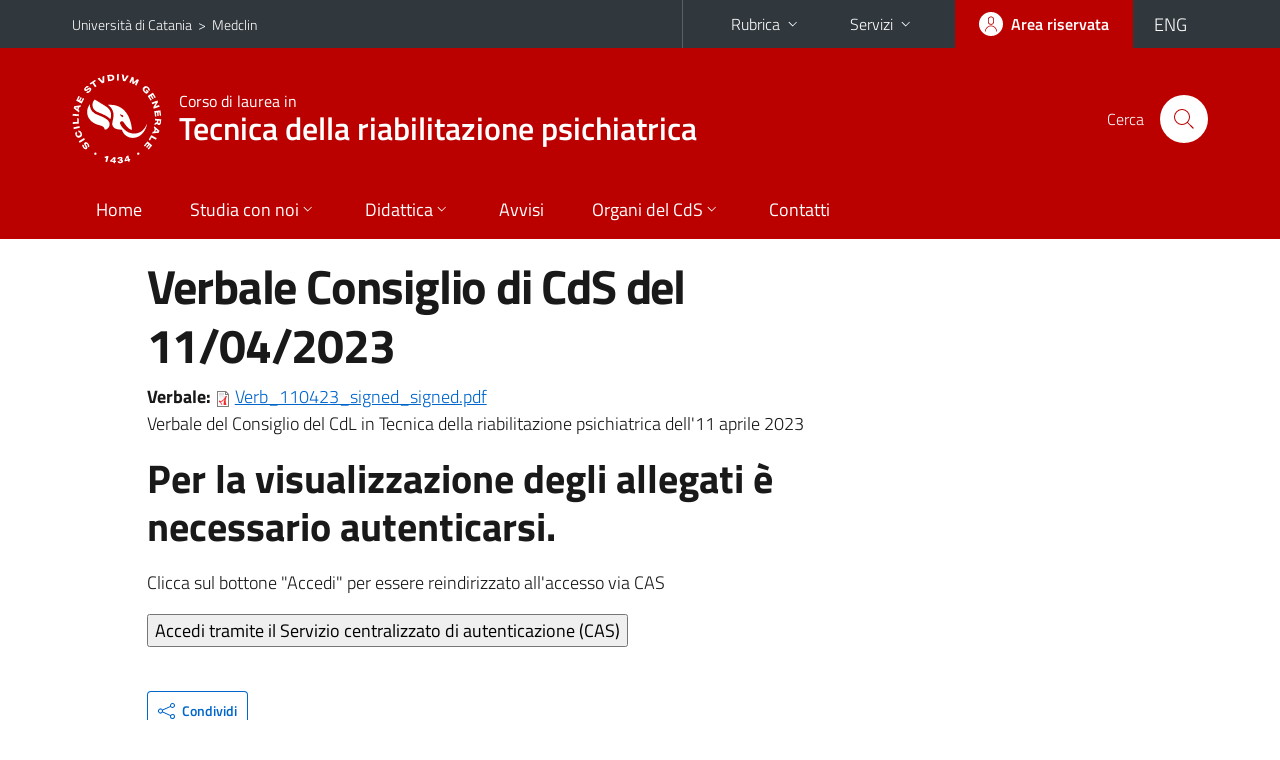

--- FILE ---
content_type: text/html; charset=utf-8
request_url: https://www.medclin.unict.it/it/corsi/lsnt2/consiglio/verbale-consiglio-di-cds-del-11042023
body_size: 6627
content:
<!DOCTYPE html>
<html lang="it">
<head>
<meta charset="utf-8">
<title>Consiglio di CdS | Corso di laurea in Tecnica della riabilitazione psichiatrica</title>
<meta name="viewport" content="width=device-width,initial-scale=1,shrink-to-fit=no">
<meta name="Generator" content="Drupal 7 (http://drupal.org)">
<link rel="canonical" href="/it/corsi/lsnt2/consiglio/verbale-consiglio-di-cds-del-11042023">
<link rel="shortlink" href="/it/node/1973">
<link rel="shortcut icon" href="https://www.medclin.unict.it/sites/all/themes/id_theme_sd/favicon.ico" type="image/vnd.microsoft.icon">
<link href="/bootstrap-italia/css/bootstrap-italia.min.css" rel="stylesheet">
<link type="text/css" rel="stylesheet" href="https://www.medclin.unict.it/sites/default/files/css/css_xE-rWrJf-fncB6ztZfd2huxqgxu4WO-qwma6Xer30m4.css" media="all">
<link type="text/css" rel="stylesheet" href="https://www.medclin.unict.it/sites/default/files/css/css_v36jP4i-X7LgqMTemAhd_LCPFXJMU012F9AxUVYRRBM.css" media="all">
<link type="text/css" rel="stylesheet" href="https://www.medclin.unict.it/sites/default/files/css/css_PGbJgHCUCBf4dg7K9Kt8aAwsApndP4GZ9RuToPy3-Fk.css" media="all">
<style type="text/css" media="all">
<!--/*--><![CDATA[/*><!--*/
.skiplinks{background-color:#fff}#menu-di-servizio .dropdown-menu,.it-header-slim-right-zone .dropdown-menu{z-index:9999}#menu-servizi{z-index:1001}#nav10.navbar-collapsable{z-index:1000!important}#nav10.navbar-collapsable .close-div{background-color:transparent}
.unict-red .it-header-slim-wrapper .btn-full,.unict-red .it-header-center-wrapper,.unict-red .back-to-top,.unict-red .btn-primary,.unict-red #home-sd h2{background-color:#b00}.unict-red .bg-primary{background-color:#b00!important}.unict-red .text-primary{color:#b00!important}.unict-red .it-header-slim-wrapper .btn-full:hover,.unict-red .btn-primary:hover,.unict-red .back-to-top:hover{background-color:#a00;color:#fff!important}.unict-red .it-header-slim-wrapper .btn-full:active,.unict-red .btn-primary:active{background-color:#800!important}.unict-red .it-header-slim-wrapper .btn-full .icon-primary,.unict-red .it-header-center-wrapper .it-header-center-content-wrapper .it-search-wrapper a.rounded-icon svg,.unict-red .btn-primary .icon-primary{fill:#b00!important}.unict-red .it-footer-main{background-color:#800}.unict-red .it-footer-small-prints{background-color:#211212}@media(min-width:992px){.unict-red .it-header-navbar-wrapper{background-color:#b00}}@media(max-width:991px){.unict-red .it-header-center-wrapper .it-header-center-content-wrapper .it-search-wrapper a.rounded-icon svg{fill:#fff!important}.unict-red .it-header-slim-wrapper .btn-full,.unict-red .it-header-slim-wrapper .btn-full:hover{background-color:transparent}.unict-red .it-nav-wrapper .navbar .navbar-collapsable .navbar-nav li a.nav-link{color:#b00}.unict-red .it-nav-wrapper .navbar .navbar-collapsable .navbar-nav li a.nav-link.active{border-left-color:#b00}.unict-red #it-main-menu .nav-item svg{fill:#b00}}

/*]]>*/-->
</style>
<link type="text/css" rel="stylesheet" href="https://www.medclin.unict.it/sites/default/files/css/css_H7Hj9fqmbmjhDWwBVvW4thgw_ADSe3t4HH8Ag68WL5g.css" media="all">
<script type="text/javascript" src="https://www.medclin.unict.it/sites/default/files/js/js_6UR8aB1w5-y_vdUUdWDWlX2QhWu_qIXlEGEV48YgV-c.js"></script>
<script type="text/javascript" src="https://www.medclin.unict.it/sites/default/files/js/js_onbE0n0cQY6KTDQtHO_E27UBymFC-RuqypZZ6Zxez-o.js"></script>
<script type="text/javascript" src="https://www.medclin.unict.it/sites/default/files/js/js_pzXl3M9UwjYdUjmOGq0HdpLNYb3MYR0r7LdtQ3RgIfM.js"></script>
<script type="text/javascript">
<!--//--><![CDATA[//><!--
jQuery.extend(Drupal.settings, {"basePath":"\/","pathPrefix":"it\/","setHasJsCookie":0,"ajaxPageState":{"theme":"id_theme_sd","theme_token":"4gkQ-KJf06dCgweGAMl60qZ6dSkkX5xB7QXp6mdo4O4","js":{"sites\/all\/modules\/jquery_update\/replace\/jquery\/2.2\/jquery.min.js":1,"misc\/jquery-extend-3.4.0.js":1,"misc\/jquery-html-prefilter-3.5.0-backport.js":1,"misc\/jquery.once.js":1,"misc\/drupal.js":1,"sites\/all\/modules\/jquery_update\/js\/jquery_browser.js":1,"misc\/form-single-submit.js":1,"public:\/\/languages\/it_sO1cwHkMIxJN1NuZIhDyXVBBNt1kc850IgO-8J9exOI.js":1},"css":{"modules\/system\/system.base.css":1,"modules\/system\/system.menus.css":1,"modules\/system\/system.messages.css":1,"modules\/system\/system.theme.css":1,"sites\/all\/modules\/date\/date_repeat_field\/date_repeat_field.css":1,"modules\/field\/theme\/field.css":1,"modules\/node\/node.css":1,"modules\/search\/search.css":1,"modules\/user\/user.css":1,"sites\/all\/modules\/views\/css\/views.css":1,"sites\/all\/modules\/ckeditor\/css\/ckeditor.css":1,"sites\/all\/modules\/ctools\/css\/ctools.css":1,"0":1,"1":1,"sites\/all\/themes\/id_theme\/style.css":1,"sites\/all\/themes\/id_theme_sd\/sd.css":1}},"urlIsAjaxTrusted":{"\/it\/search\/node":true,"\/it\/cas?destination=node\/1973":true}});
//--><!]]>
</script>
</head>
<body class="html not-front not-logged-in no-sidebars page-node page-node- page-node-1973 node-type-verbale-consiglio-di-cds i18n-it sd273 unict-red hide_mmfc reduce_padding_mm cds cdslsnt2">
<div class="skiplinks"><a class="sr-only sr-only-focusable" href="#it-main" accesskey="c">Vai al contenuto principale</a><a class="sr-only sr-only-focusable" href="#it-main-menu" accesskey="n">Vai al menu di navigazione</a></div>
<header class="it-header-wrapper">
<div class="it-header-slim-wrapper">
<div class="container">
<div class="row"><div class="col-12">
<div class="it-header-slim-wrapper-content">
<span class="d-none d-lg-block navbar-brand"><a href="https://www.unict.it">Università di Catania</a> &nbsp;&gt;&nbsp; <a href="/it">Medclin</a></span>
<div class="nav-mobile"><nav aria-label="Navigazione accessoria">
<a class="it-opener d-lg-none mr-1" href="https://www.unict.it" aria-hidden="true" tabindex="-1">Università di Catania</a><a class="it-opener d-lg-none" data-toggle="collapse" href="#menu-di-servizio" role="button" aria-expanded="false" aria-controls="menu-di-servizio" title="Apri il menu di servizio"><svg class="icon" role="img"><use href="/bootstrap-italia/svg/sprite.svg#it-expand"></use></svg></a>
<div class="link-list-wrapper collapse" id="menu-di-servizio">
<ul class="link-list border-right-0 pr-0">
<li class="dropdown"><a class="list-item dropdown-toggle" href="#" role="button" data-toggle="dropdown" aria-expanded="false">Rubrica<svg class="icon d-none d-lg-block" role="img"><use href="/bootstrap-italia/svg/sprite.svg#it-expand"></use></svg></a>
<div class="dropdown-menu"><div class="row"><div class="col-12 px-3">
<form action="https://www.unict.it/content/cerca-nella-rubrica" method="post" id="rubrica-form" accept-charset="UTF-8" class="unict-form">
<div class="container">
<div class="form-row"><label for="input-01" class="sr-only">Cerca nella rubrica per cognome</label><input required id="input-01" name="trova" type="text" class="form-control" autocomplete="family-name" placeholder="Cerca nella rubrica per cognome"></div>
<div class="form-row mt-2 mb-1"><input type="submit" class="btn btn-primary btn-xs py-1" value="CERCA"></div>
</div>
</form>
</div></div></div></li>
<li class="dropdown"><a class="list-item dropdown-toggle" href="#" role="button" data-toggle="dropdown" aria-expanded="false">Servizi<svg class="icon d-none d-lg-block" role="img"><use href="/bootstrap-italia/svg/sprite.svg#it-expand"></use></svg></a>
<div class="dropdown-menu" id="menu-servizi"><div class="row"><div class="col-12"><div class="link-list-wrapper">
<ul>
<li><a class="list-item" href="https://studenti.smartedu.unict.it" target="_blank" rel="noopener"><span>Portale studenti</span></a></li>
<li><a class="list-item" href="https://docenti.smartedu.unict.it/docenti/" target="_blank" rel="noopener"><span>Portale docenti / didattica</span></a></li>
<li><a class="list-item" href="https://intranet.unict.it" target="_blank" rel="noopener"><span>Portale personale</span></a></li>
<li><a class="list-item" href="https://segreterie.smartedu.unict.it" target="_blank" rel="noopener"><span>Portale segreterie</span></a></li>
<li><a class="list-item" href="https://www.sida.unict.it" target="_blank" rel="noopener"><span>Biblioteca digitale</span></a></li>
<li><a class="list-item" href="https://webmail365.unict.it" target="_blank" rel="noopener"><span>Webmail studenti</span></a></li>
<li><a class="list-item" href="https://webmail.unict.it" target="_blank" rel="noopener"><span>Webmail docenti e personale</span></a></li>
<li><a class="list-item" href="https://studium.unict.it" target="_blank" rel="noopener"><span>E-learning / Studium</span></a></li>
<li><a class="list-item" href="https://www.unict.it/servizi/servizi-web"><span>Servizi informatici</span></a></li>
<li><a class="list-item" href="https://www.unict.it/servizi"><span><strong>Tutti i servizi</strong> &raquo;</span></a></li>
</ul>
</div></div></div></div></li>
</ul>
</div>
</nav></div>
<div class="it-header-slim-right-zone">
<a class="btn btn-icon btn-full" href="/content/login-cas"><span class="rounded-icon"><svg class="icon icon-primary" role="img" aria-label="Accedi all'area riservata"><use href="/bootstrap-italia/svg/sprite.svg#it-user"></use></svg></span><span class="d-none d-lg-block">Area riservata</span></a>
<div class="nav-item"><a class="nav-link py-0" href="/en" id="lansw"><span>ENG</span></a></div>
</div>
</div>
</div></div>
</div>
</div>
<div class="it-nav-wrapper">
<div class="it-header-center-wrapper">
<div class="container">
<div class="row"><div class="col-12">
<div class="it-header-center-content-wrapper">
<div class="it-brand-wrapper"><a href="/corsi/lsnt2"><img src="/sites/all/themes/id_theme/unict.svg" alt="Logo UniCt" class="icon unict"><div class="it-brand-text"><h3>Corso di laurea in</h3><h2>Tecnica della riabilitazione psichiatrica</h2></div></a></div>
<div class="it-right-zone"><div class="it-search-wrapper"><span class="d-none d-md-block">Cerca</span><a class="search-link rounded-icon" href="#" data-target="#searchModal" data-toggle="modal" aria-label="Cerca" title="Cerca"><svg class="icon" role="img"><use href="/bootstrap-italia/svg/sprite.svg#it-search"></use></svg></a></div>
</div>
</div>
</div></div>
</div>
</div>
<div class="it-header-navbar-wrapper">
<div class="container">
<div class="row"><div class="col-12">
<nav class="navbar navbar-expand-lg" aria-label="Navigazione principale">
<button class="custom-navbar-toggler" type="button" aria-controls="nav10" aria-expanded="false" aria-label="attiva / disattiva la navigazione" data-target="#nav10"><svg class="icon" role="img"><use href="/bootstrap-italia/svg/sprite.svg#it-burger"></use></svg></button>
<div class="navbar-collapsable" id="nav10">
<div class="overlay"></div>
<div class="close-div"><button class="close-menu border-0" type="button" aria-label="chiudi"><svg class="icon icon-white" role="img"><use href="/bootstrap-italia/svg/sprite.svg#it-close-big"></use></svg></button></div>
<div class="menu-wrapper" id="it-main-menu">
<ul class="navbar-nav">
<li class="nav-item"><a class="nav-link" href="/corsi/lsnt2">Home</a></li>
<li class="nav-item dropdown"><a class="nav-link dropdown-toggle" href="#" data-toggle="dropdown" aria-expanded="false">Studia con noi<svg class="icon icon-xs"><use href="/bootstrap-italia/svg/sprite.svg#it-expand"></use></svg></a>
<div class="dropdown-menu"><div class="link-list-wrapper"><ul class="link-list text-nowrap">
<li><a class="list-item" href="/corsi/lsnt2/presentazione-del-corso">Presentazione del corso</a></li>
<li><a class="list-item" href="/corsi/lsnt2/regolamento-didattico">Regolamento didattico</a></li>
<li><a class="list-item" href="/corsi/lsnt2/piani-di-studio">Piani di studio</a></li>
<li><a class="list-item" href="/corsi/lsnt2/scheda-unica-annuale-sua-cds">Scheda Unica Annuale</a></li>
<li><a class="list-item" href="https://www.unict.it/ammissioni-ai-corsi-di-laurea/numero-programmato">Come iscriversi</a></li>
<li><a class="list-item" href="https://public.smartedu.unict.it/enqaDataViewer#2021/601715/Q80">Valutazione degli studenti</a></li>
<li><a class="list-item" href="/corsi/lsnt2/regolamento-esame-di-laurea">Regolamento Esame di Laurea</a></li>
<li><a class="list-item" href="/corsi/lsnt2/modulistica">Modulistica</a></li>
<li><a class="list-item" href="/corsi/lsnt2/rad">RAD</a></li>
<li><a class="list-item" href="/corsi/lsnt2/ofa">OFA</a></li>
</ul></div></div></li>
<li class="nav-item d-lg-flex dropdown"><a class="nav-link dropdown-toggle" href="#" data-toggle="dropdown" aria-expanded="false">Didattica<svg class="icon icon-xs"><use href="/bootstrap-italia/svg/sprite.svg#it-expand"></use></svg></a>
<div class="dropdown-menu"><div class="link-list-wrapper"><ul class="link-list text-nowrap">
<li><a class="list-item left-icon text-nowrap" href="/corsi/lsnt2/calendario-lezioni"><svg class="icon icon-sm icon-primary left"><use href="/bootstrap-italia/svg/sprite.svg#it-presentation"></use></svg><span>Orario delle lezioni</span></a></li>
<li><a class="list-item left-icon" href="/corsi/lsnt2/docenti"><img src="/sites/all/themes/id_theme_sd/docenti_primary.svg" class="icon" alt="" style="width:20px;height:20px;margin:10px 10px 10px 2px"><span>Docenti</span></a></li>
<li><a class="list-item left-icon" href="/corsi/lsnt2/programmi"><svg class="icon icon-sm icon-primary left"><use href="/bootstrap-italia/svg/sprite.svg#it-files"></use></svg><span>Programmi</span></a></li>
<li><a class="list-item left-icon" href="/corsi/lsnt2/calendario-esami"><svg class="icon icon-sm icon-primary left"><use href="/bootstrap-italia/svg/sprite.svg#it-calendar"></use></svg><span>Calendario esami</span></a></li>
<li><a class="list-item left-icon" href="/corsi/lsnt2/lauree"><svg class="icon icon-sm icon-primary left"><use href="/bootstrap-italia/svg/sprite.svg#it-bookmark"></use></svg><span>Lauree</span></a></li>
</ul></div></div></li>
<li class="nav-item d-lg-flex"><a class="nav-link" href="/corsi/lsnt2/avvisi">Avvisi</a></li>
<li class="nav-item dropdown"><a class="nav-link dropdown-toggle" href="#" data-toggle="dropdown" aria-expanded="false">Organi del CdS<svg class="icon icon-xs"><use href="/bootstrap-italia/svg/sprite.svg#it-expand"></use></svg></a>
<div class="dropdown-menu"><div class="link-list-wrapper"><ul class="link-list text-nowrap">
<li><a class="list-item" href="/it/corsi/lsnt2/verbali-dei-consigli-del-cds">Verbali del CdS</a></li>
<li><a class="list-item" href="/it/corsi/lsnt2/gruppo-di-gestione-aq">Gruppo di Gestione AQ</a></li>
<li><a class="list-item" href="/it/corsi/lsnt2/docenti-e-tutor-di-riferimento">Docenti e Tutor di riferimento</a></li>
<li><a class="list-item" href="/it/corsi/lsnt2/rete-formativa">Rete Formativa</a></li>
</ul></div></div></li>
<li class="nav-item"><a class="nav-link" href="/corsi/lsnt2/contatti">Contatti</a></li>
<li class="nav-item d-lg-none"><a class="nav-link" href="/">Il dipartimento</a></li>
</ul>
</div>
</div>
</nav>
</div></div>
</div>
</div>
</div>
</header>
<main id="it-main">
<section id="content">
<div class="container">
<div class="row">
<div class="offset-lg-1 col-lg-8 col-md-12 px-3 px-sm-0">
<article id="content-node-1973">
<h1>Verbale Consiglio di CdS del 11/04/2023</h1><div class="region region-content">
<div id="block-system-main" class="block block-system">

<div class="content">
<div id="node-1973" class="node node-verbale-consiglio-di-cds clearfix">

  
      
  
  <div class="content">
    <div class="field field-name-field-verbale field-type-file field-label-inline clearfix"><div class="field-label">Verbale:&nbsp;</div><div class="field-items"><div class="field-item even"><span class="file"><img class="file-icon" alt="Icona del PDF" title="application/pdf" src="/modules/file/icons/application-pdf.png" /> <a href="https://www.medclin.unict.it/sites/default/files/documenti_consigli_cds/Verb_110423_signed_signed.pdf" type="application/pdf; length=374436">Verb_110423_signed_signed.pdf</a></span></div></div></div><div class="field field-name-body field-type-text-with-summary field-label-hidden clearfix"><div class="field-items"><div class="field-item even"><p><span style="color:rgb(25, 25, 26)">Verbale del Consiglio del CdL in Tecnica della riabilitazione psichiatrica dell'11 aprile 2023 </span></p>
</div></div></div>  </div>

  
  
</div>

</div>
</div>
<div id="block-cas-login" class="block block-cas">
<h2>Per la visualizzazione degli allegati è necessario autenticarsi.</h2>

<div class="content">
<form action="/it/cas?destination=node/1973" method="post" id="cas-login-form" accept-charset="UTF-8"><div><div id="edit-cas-login-redirection-message" class="form-item form-type-item">
 Clicca sul bottone "Accedi" per essere reindirizzato all'accesso via CAS
</div>
<input type="hidden" name="form_build_id" value="form-isWlpToeFdEXEfObdXsNG4VC3k9R67jEiNp5VBU__cI" />
<input type="hidden" name="form_id" value="cas_login_block" />
<div class="form-actions form-wrapper" id="edit-actions"><input type="submit" id="edit-submit" name="op" value="Accedi tramite il Servizio centralizzato di autenticazione (CAS)" class="form-submit" /></div></div></form>
</div>
</div>
</div>
<a href="/en/courses/lsnt2" class="translation-link"></a>
<div class="dropdown" id="it-share">
<a class="dropdown-toggle btn btn-outline-primary btn-icon btn-xs mt-2 mb-3 p-2" href="#" role="button" data-toggle="dropdown" aria-expanded="false"><svg class="icon icon-primary icon-sm" role="img"><use href="/bootstrap-italia/svg/sprite.svg#it-share"></use></svg><span>Condividi</span></a>
<div class="dropdown-menu"><div class="link-list-wrapper"><ul class="link-list">
<li><a class="list-item" rel="nofollow" href="https://www.facebook.com/sharer/sharer.php?src=bm&amp;u=https%3A%2F%2Fwww.medclin.unict.it%2Fit%2Fcorsi%2Flsnt2%2Fconsiglio%2Fverbale-consiglio-di-cds-del-11042023&amp;t=Verbale+Consiglio+di+CdS+del+11%2F04%2F2023&amp;v=3" onclick="javascript:window.open(this.href,'','menubar=no,toolbar=no,resizable=yes,scrollbar=yes,height=500,width=720');return false;"><svg class="icon icon-primary icon-sm align-middle mr-1" role="img"><use href="/bootstrap-italia/svg/sprite.svg#it-facebook-square"></use></svg><span class="u-hiddenVisually">Facebook</span></a></li>
<li><a class="list-item" rel="nofollow" href="https://www.twitter.com/share?url=https%3A%2F%2Fwww.medclin.unict.it%2Fit%2Fcorsi%2Flsnt2%2Fconsiglio%2Fverbale-consiglio-di-cds-del-11042023" onclick="javascript:window.open(this.href,'','menubar=no,toolbar=no,resizable=yes,scrollbar=yes,height=600,width=600');return false;"><svg class="icon icon-primary icon-sm align-middle mr-1" role="img"><use href="/bootstrap-italia/svg/sprite.svg#it-twitter"></use></svg><span class="u-hiddenVisually">Twitter</span></a></li>
<li><a class="list-item" href="https://api.whatsapp.com/send?text=https%3A%2F%2Fwww.medclin.unict.it%2Fit%2Fcorsi%2Flsnt2%2Fconsiglio%2Fverbale-consiglio-di-cds-del-11042023" data-action="share/whatsapp/share"><svg class="icon icon-primary icon-sm align-middle mr-1" role="img"><use href="/bootstrap-italia/svg/sprite.svg#it-whatsapp"></use></svg><span class="u-hiddenVisually">Whatsapp</span></a></li>
<li><a class="list-item" href="https://t.me/share/url?url=https%3A%2F%2Fwww.medclin.unict.it%2Fit%2Fcorsi%2Flsnt2%2Fconsiglio%2Fverbale-consiglio-di-cds-del-11042023&amp;text=Verbale+Consiglio+di+CdS+del+11%2F04%2F2023" data-action="share/telegram/share"><svg class="icon icon-primary icon-sm align-middle mr-1" role="img"><use href="/bootstrap-italia/svg/sprite.svg#it-telegram"></use></svg><span class="u-hiddenVisually">Telegram</span></a></li>
<li><a class="list-item" href="mailto:?subject=Dipartimento+di+Medicina+Clinica+e+Sperimentale+-+Verbale+Consiglio+di+CdS+del+11%2F04%2F2023&amp;body=https%3A%2F%2Fwww.medclin.unict.it%2Fit%2Fcorsi%2Flsnt2%2Fconsiglio%2Fverbale-consiglio-di-cds-del-11042023"><svg class="icon icon-primary icon-sm align-middle mr-1" role="img"><use href="/bootstrap-italia/svg/sprite.svg#it-mail"></use></svg><span class="u-hiddenVisually">Email</span></a></li>
</ul></div></div>
</div>
</article>
</div>
</div>
</div>
</section>
</main>
<nav class="bottom-nav d-block d-lg-none"><ul>
<li><a href="/corsi/lsnt2/avvisi"><svg class="icon"><use href="/bootstrap-italia/svg/sprite.svg#it-horn"></use></svg><span class="bottom-nav-label">Avvisi</span></a></li>
<li><a href="/corsi/lsnt2/calendario-lezioni"><svg class="icon"><use href="/bootstrap-italia/svg/sprite.svg#it-presentation"></use></svg><span class="bottom-nav-label">Lezioni</span></a></li>
<li><a href="/corsi/lsnt2/docenti"><img src="/sites/all/themes/id_theme_sd/docenti.svg" class="icon" alt="" style="width:28px;height:28px;margin:2px 0"><span class="bottom-nav-label">Docenti</span></a></li>
<li><a href="/corsi/lsnt2/programmi"><svg class="icon"><use href="/bootstrap-italia/svg/sprite.svg#it-files"></use></svg><span class="bottom-nav-label">Programmi</span></a></li>
<li><a href="/corsi/lsnt2/calendario-esami"><svg class="icon"><use href="/bootstrap-italia/svg/sprite.svg#it-calendar"></use></svg><span class="bottom-nav-label">Esami</span></a></li>
<li><a href="/corsi/lsnt2/lauree"><svg class="icon"><use href="/bootstrap-italia/svg/sprite.svg#it-bookmark"></use></svg><span class="bottom-nav-label">Lauree</span></a></li>
</ul></nav>
<footer class="it-footer">
<div class="it-footer-main">
<div class="container">
<section><div class="row clearfix"><div class="col-sm-12"><div class="it-brand-wrapper"><a href="/it"><img src="/sites/all/themes/id_theme/monogramma.svg" class="icon monogramma_icon" alt="Monogramma UniCt"><div class="it-brand-text unict_monogramma"><h3>Dipartimento di</h3><h2>Medicina Clinica e Sperimentale</h2></div></a></div></div></div></section>
<section>
<div class="row">
<div class="col-md-4 col-sm-6 pb-2">
<div id="block-block-30" class="block block-block">
<h3>Dove siamo</h3>

<div class="content">
<div>Torre Biologica "F. Latteri" - lato nord - p. 9</div>
<div>via Santa Sofia, 89 - 95123 - Catania</div>
<p>» <a href="/it/content/dove-siamo">tutte le sedi</a></p>

</div>
</div>
</div>
<div class="col-md-4 col-sm-6 pb-2">
<div id="block-block-31" class="block block-block">
<h3>Contatti</h3>

<div class="content">
<p>Telefono +39 095.4781464 <br>
<a href="mailto:medclin@unict.it">medclin@unict.it</a></p>

</div>
</div>
</div>
<div class="col-md-4 col-sm-6 pb-2">
<h3>Seguici&nbsp;su</h3>
<ul class="list-inline text-left social"><li class="list-inline-item pb-2"><a class="p-1" href="https://www.facebook.com/medclin.unict/"><svg class="icon icon-sm icon-white align-top" aria-label="Facebook"><use href="/bootstrap-italia/svg/sprite.svg#it-facebook"></use></svg></a></li><li class="list-inline-item pb-2"><a class="p-1" href="https://twitter.com/medclin_unict"><svg class="icon icon-sm icon-white align-top" aria-label="Twitter"><use href="/bootstrap-italia/svg/sprite.svg#it-twitter"></use></svg></a></li><li class="list-inline-item pb-2"><a class="p-1" href="https://www.instagram.com/medclin_unict/"><svg class="icon icon-sm icon-white align-top" aria-label="Instagram"><use href="/bootstrap-italia/svg/sprite.svg#it-instagram"></use></svg></a></li><li class="list-inline-item pb-2"><a class="p-1" href="https://www.youtube.com/channel/UCiYjo8jNpKsNMjZcCqYvRaQ"><svg class="icon icon-sm icon-white align-top" aria-label="YouTube"><use href="/bootstrap-italia/svg/sprite.svg#it-youtube"></use></svg></a></li><li class="list-inline-item pb-2"><a class="p-1" href="https://t.me/medclinnews"><svg class="icon icon-sm icon-white align-top" aria-label="Telegram"><use href="/bootstrap-italia/svg/sprite.svg#it-telegram"></use></svg></a></li></ul>
</div></div>
</section>
</div>
</div>
<div class="it-footer-small-prints clearfix">
<div class="container">
<h3 class="sr-only">Link e informazioni utili</h3>
<div class="region region-footer-link">
<div id="block-block-29" class="block block-block">

<div class="content">
<ul class="it-footer-small-prints-list list-inline mb-0 d-flex flex-column flex-md-row">
<li><a href="/content/privacy">Privacy</a></li>
<li><a href="/content/note-legali">Note legali</a></li>
<li><a href="/content/accessibilità">Accessibilità</a></li>
<li><a href="/stats">Dati di monitoraggio</a></li>
<li><a href="/sitemap">Mappa del sito</a></li>
</ul>

</div>
</div>
</div>
</div>
</div>
</footer>
<div class="modal fade show" id="searchModal" tabindex="-1" role="dialog" aria-labelledby="cerca-nel-sito" aria-modal="true">
<div class="modal-dialog"><div class="modal-content p-3">
<div class="container"><div class="row"><button class="close mr-3" type="button" data-dismiss="modal" aria-label="Chiudi"><svg class="icon" role="img"><use href="/bootstrap-italia/svg/sprite.svg#it-arrow-left"></use></svg></button><h2 class="modal-title" id="cerca-nel-sito">Cerca nel sito</h2></div></div>
<form class="search-form" action="/it/search/node" method="post" id="search-form" accept-charset="UTF-8"><div><div class="container"><div class="form-row mt-2 mb-4">
  <label for="edit-keys" class="d-none">Termini da ricercare</label>
 <input required type="text" id="edit-keys" name="keys" value="" size="40" maxlength="255" class="form-control" placeholder="Inserisci qui i termini da ricercare">
</div>
<input type="submit" id="edit-submit--2" name="op" value="Cerca" class="form-submit"></div><input type="hidden" aria-label="" name="form_build_id" value="form-5bGH5KNoNn37-tpmGE_uqjCvtByv9CYw_J6_HBjEZBA">
<input type="hidden" aria-label="" name="form_id" value="search_form">
</div></form>
</div></div>
</div>
<a href="#" aria-hidden="true" data-attribute="back-to-top" class="back-to-top shadow d-print-none"><svg class="icon icon-light" aria-label="Vai a inizio pagina"><use href="/bootstrap-italia/svg/sprite.svg#it-arrow-up"></use></svg></a>
<script>window.__PUBLIC_PATH__ = "/bootstrap-italia/fonts"</script>
<script src="/bootstrap-italia/js/bootstrap-italia.bundle.min.js"></script>
<script type="text/javascript">
$(function(){var e=$('.translation-link' ).last();if(e.length){$('#lansw').attr('href',e.attr('href'));}});
</script>
</body>
</html>